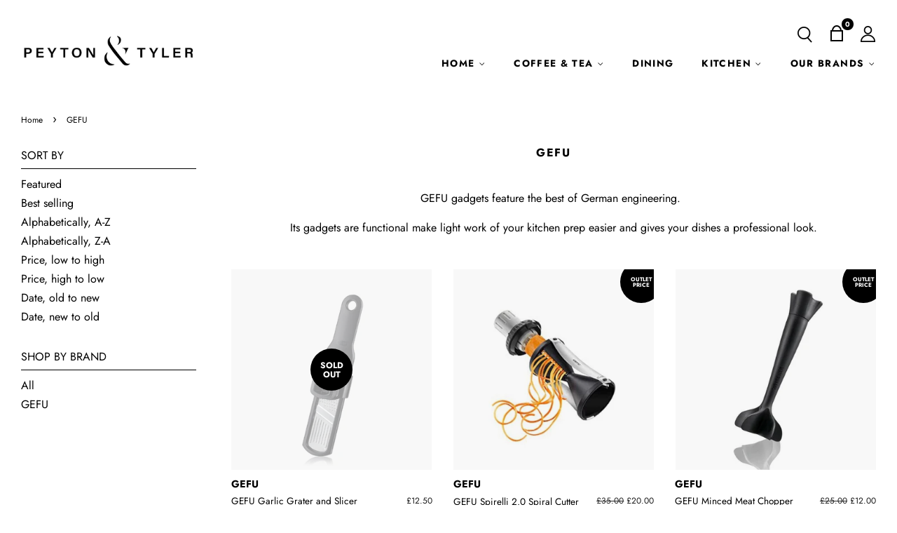

--- FILE ---
content_type: text/css
request_url: https://www.peytonandtyler.com/cdn/shop/t/24/assets/arch-theme-customisation.css?v=149333649225321840241622624654
body_size: 2137
content:
/** Shopify CDN: Minification failed

Line 161:0 Unexpected "{"
Line 161:1 Expected identifier but found "%"
Line 162:0 Unexpected "{"
Line 162:1 Expected identifier but found "%"
Line 187:14 Expected identifier but found "{"
Line 187:15 Unexpected "{"
Line 187:23 Expected ":"

**/
.site-nav__link { text-transform:uppercase;letter-spacing:0.1em;font-size:0.85em }
.site-nav > li > a { font-weight:bold; }

#shopify-section-slider { margin-bottom:60px; }
.slides__title { font-size:3.5em;max-width:550px;margin:0 auto;font-weight:bold; }
.slides__btn { transition:all 0.3s ease-in-out;background:transparent;border:2px solid #fff;text-transform:uppercase;padding:15px 30px;min-height:1px;height:auto;display:inline-block;line-height:1em;letter-spacing:0.1em;font-size:0.9em;border-radius:0px;font-weight:bold; }
.slides__btn:hover { background:#fff;color:#000; }

.shopify-section:first-child .index-section { position:relative; }
div#shopify-section-slider { position:relative; }
.slider__controls-container { position:absolute;z-index:2;bottom:0;left:50%;transform:translate(-50%); }
.slider__controls-button { display:none; }


.under-slider { background:#000;display:inline-table;table-layout:fixed;width:100%; }
.under-slider > div { display:table-cell;text-align:center;padding:20px 10px; }
.under-slider span { font-size:0.9em;color:#fff; } 
@media(max-width:768px){
  .under-slider { display:inline-block;table-layout:unset; }
  .under-slider > div { display:inline-block;width:100%; }
}


.flex-control-paging li a.flex-active, .flex-control-paging li a { border:none; }
.flex-control-paging li a { background-color:#fff;opacity:0.5;width:9px;height:9px; }
.flex-control-paging li a:hover { background-color:#fff;opacity:1; }
.flex-control-paging li a.flex-active { opacity:1; }


div[data-section-type="collection-list-section"] .grid-link__title { display:none; }
.section-header__title, .section-header--medium { text-transform:uppercase;font-size:1em;width:100%;text-align:center;font-weight:bold;letter-spacing:0.1em;margin-bottom:60px; }


/* .grid-link__image-centered { background:rgba(0,0,0,0.2);}
.collection__grid-image-wrapper img { opacity:0.8; } */


.grid-link__image::after { transition:bottom 0.4s ease-in-out;content:"View Product";background:#000;color:#fff;position:absolute;bottom:-30px;left:0;width:100%;text-align:center;padding:5px 10px; }
.grid-link__image { position:relative;overflow:hidden; }
.grid-link:hover .grid-link__image::after { bottom:0px; }
div[data-section-id="list-collections-template"] .grid-link__image::after { content:"View Products"; }

div[data-section-type="collection-list-section"] .grid-link__image::after { content:"View Products"; }


#shopify-section-footer .grid-uniform { padding-left:300px;background:url("/cdn/shop/files/logo_2x_df4aa397-c8e5-4b89-a741-77c2ea8771fc.png?v=1618572918") no-repeat 100px top;background-size:100px auto; }
#shopify-section-footer h3, #shopify-section-footer .h4 { text-transform:uppercase;letter-spacing:0.1em; }
#shopify-section-footer input[type="email"] { background:transparent;border:none;border-bottom:1px solid #fff;padding:5px 0px;color:#fff; }
#shopify-section-footer input[type="submit"] { background:#000;padding:5px 10px;color:#fff;border:1px solid #fff;border-radius:0;display:inline-block;min-height:1px;margin-bottom:20px; }
#shopify-section-footer input[type="submit"]:hover { background:#fff;color:#000; }
.site-footer { padding-top:90px; }
.site-footer a:hover { color:#fff;opacity:0.6; }
@media(max-width:960px){ #shopify-section-footer .grid-uniform { background-position:50px top;padding-left:200px; } }
@media(max-width:768px){
  #shopify-section-footer .grid-uniform { padding-left:0px;padding-top:100px;background-size:100px auto;background-position:30px top; }
  #shopify-section-footer .medium--one-third { width:100%; }
}



.grid-link__vendor { width:65%;display:inline-block; }
.grid-link__meta { width:35%;display:inline-block;text-align:right;vertical-align:top; }


.header-bar { display:none; }

div#shopify-section-slider { margin-left:-30px;margin-right:-30px; }

@media(min-width:769px){
  .a-icon-cart { margin-right:20px;display:inline-block;width:18px;height:23px;position:relative;background:url("/cdn/shop/files/icon-basket_2x_90469295-de09-4b8b-8e21-2a12a03914bf.png?v=1618840948") no-repeat center;background-size:contain; }
.a-icon-account { display:inline-block;width:21px;height:23px;position:relative;top:1px;background:url("icon-account-2_2x.png") no-repeat center;background-size:contain; }
.cart-count { background:#000;color:#fff;z-index:1;border-radius:100%;display:inline-block;width:17px;height:17px;right:-15px;position:absolute;top:-10px;font-size:10px;text-align:center;font-weight:bold }
.header-bar__search-input[type="search"], .header-bar__search-input[type="search"]:active, .header-bar__search-input[type="search"]:focus { position:relative;top:-6px;margin-right:15px;padding-left:5px;padding-right:30px;text-align:right;background:url("icon-search-2_2x.png") no-repeat calc(100% - 5px) center;background-size:21px auto;; }
.header-bar__search .btn--search { display:none; }
.header-bar__search-input[type="search"]::-webkit-input-placeholder {
  color: #ffffff;
}
.header-bar__search-input[type="search"]::-moz-placeholder {
  color: #ffffff;
}
.header-bar__search-input[type="search"]:-ms-input-placeholder {
  color: #ffffff;
}
.header-bar__search-input[type="search"]:-moz-placeholder {
  color: #ffffff;
}

.a-header-icons { display:block;width:100%;text-align:right; }
  .site-nav { text-align:right !important;display:inline-block;width:100%; }
  
  .a-icon-cart:hover, .a-icon-account:hover { opacity:0.6; }
  
  
}
@media(max-width:768px){
  .header-bar { display:block; }
  .slides__title { display:block;font-size:2em; }
  .slideshow__mobile-text-container { display:none; }
  .slideshow-section { padding-bottom:0; }
  .slides__slide::before { content:"";position:absolute;top:0;right:0;bottom:0;left:0;background-color:#000;opacity:0.5; }
}


.a-sidebar { width:250px;display:inline-block;vertical-align:top; }
.a-main { width:calc(100% - 300px);margin-left:50px;display:inline-block; }
#asortby { margin-bottom:30px; }
#abrowseby a, #asortby a { display:block;width:100%; }
.filterheader { text-transform:uppercase;border-bottom:1px solid #000;display:block;width:100%;padding-bottom:5px;margin-bottom:8px; }
.a-sidebar .form-horizontal { display:none;width:100%; }
.a-sidebar select { border:none;width:100%;padding:5px 5px; }
/* .form-horizontal ~ .form-horizontal { display:inline-block;padding:0;margin-bottom:15px; } */
label[for="SortBy"] { text-transform:uppercase;border-bottom:1px solid #000;display:block;width:100%;padding-bottom:5px;margin-bottom:8px; }

@media(max-width:768px){
  .a-sidebar { display:none; }
  .a-main { width:100%;margin-left:0; }
}


label { text-transform:uppercase;letter-spacing:0.1em; }
#ProductThumbs { padding-left:30px; }
#ProductThumbs li { display:inline-block;width:24%; }
.product-single .h3 { font-weight:700; }
.product-single__title { font-weight:200; }
.btn--secondary, input.btn--secondary { background-color:#000;color:#fff }
.shopify-payment-button__more-options { display:none !important; }

.product-description a { text-decoration:underline; } 

.grid-link__image img { height:100%;max-height:297px !important;width:auto !important; }
.brand-list-grid .grid-link__image img { height:auto !important;width:100% !important;max-height:1000px !important; }
.brand-list-grid .grid-link__image { margin-bottom:0px; }
.grid-link__title.all { margin-top:10px;display:inline-block; }
.product__img-wrapper > div { padding-top:100% !important; }
.product-single__image-wrapper, .product__img-wrapper { background:#f8f8f8; }
.product-single__image-wrapper img, .product__img-wrapper img { mix-blend-mode:multiply;display:inline-block; }

.instaheader { text-align:center; }
.instaheader h3 { margin-bottom:30px; }
.instaheader img { display:inline-block;margin-bottom:5px; }
.instaheader span { position:relative;top:-30px;font-weight:100;color:#BBBBBB;letter-spacing:0.1em;font-size:0.9em; }


.grid-link--focus:active .grid-link__image, .grid-link--focus:hover .grid-link__image, .grid-link:active .grid-link__image, .grid-link:hover .grid-link__image { opacity:1; }

/* 
   Swatches Styles
*/

{% assign width = '50px' %}
{% assign height = '35px' %}
.swatch { 
  margin:1em 0; 
}
/* Label */
.swatch .header {
  margin: 0.5em 0;
}
/* Hide radio buttons.*/
.swatch input { 
  display:none;
}
.swatch label {
  /* Rounded corners */
 
  /* To give width and height */
  float:left;
  
  /* No extra spacing between them */
  margin:0;


  /* Styling text */
  font-size:13px;
  text-align:center;
  line-height:{{ height }};
  white-space:nowrap;
  text-transform:uppercase;
}
.swatch-element label { padding:0 10px; }
.color.swatch-element label { padding:0; }
/* Styling selected swatch */
/* Slightly raised */
.swatch input:checked + label {
  border:1px solid rgba(0,0,0,1);
} 
.swatch .swatch-element {
  float:left;
  -webkit-transform:translateZ(0); /* webkit flicker fix */
  -webkit-font-smoothing:antialiased; /* webkit text rendering fix */
  /* Spacing between buttons */
  margin:0px 10px 10px 0;
  /* To position the sold out graphic and tooltip */
  position:relative;
}
/* Image with the cross in it */
.crossed-out { position:absolute; width:100%; height:100%; left:0; top:0; }
.swatch .swatch-element .crossed-out { display:none; }
.swatch .swatch-element.soldout .crossed-out { display:block; }
.swatch .swatch-element.soldout {
/*   opacity: 0.3; */
}

.swatch.error {
  background-color:#E8D2D2!important;
  color:#333!important;
  padding:1em;
  border-radius:5px;
}
.swatch.error p {
  margin:0.7em 0;
}
.swatch.error p:first-child {
  margin-top:0;
}
.swatch.error p:last-child {
  margin-bottom:0;
}
.swatch.error code {
  font-family:monospace;
}

.swatch .swatch-element label { width:30px;height:30px;border-radius:100%;overflow:hidden;border:1px solid rgba(0,0,0,0.2); }
.swatch .crossed-out { overflow:hidden;border-radius:100%; }
.swatch-element.soldout label { opacity:0.2; }
.swatch .header { text-transform:uppercase;letter-spacing:0.1em; }
#selectedColour { margin-top:-5px;margin-bottom:10px; }
/* .product-single__variants, .selector-wrapper { display:block !important; } */


.wrapper.main-content { overflow-x:hidden; }


.about-insta { }

.about-col-60 { width:55%; }
.about-col-40 { width:45%; }

.about-col-40, .about-col-60 { display:inline-block;padding:30px;vertical-align:middle;text-align:center; }

.about-h1 { font-size:2.5em;font-family: 'DM Serif Display', serif; }
.about-h2 { font-size:3em;font-family: 'DM Serif Display', serif; }

.top-text { vertical-align:top; }
.text-holder { text-align:left;display:inline-block;width:100%;max-width:420px;margin:0 auto; }

a.button { background:#fff;color:#000;transition:all 0.3s ease-in-out;border:1px solid #000;display:inline-block;padding:10px 30px;text-transform:uppercase;font-size:0.8em;letter-spacing:0.15em;font-weight:600; }
a.button:hover { background:#000;color:#fff; }
.about-grid p { margin-bottom:30px; }

.breadcrumb { text-align:left; }

@media(max-width:996px){
  .about-col-60 { width:40%; }
  .about-col-40 { width:60%; }
}

@media(max-width:768px){
  .about-col-60 { width:100%; }
  .about-col-40 { width:100%; }
  .about-col-40, .about-col-60 { padding:30px 0; }
}


@media(max-width:560px){
  .social-icons li { margin-top:30px; }
}

@media only screen and (max-width: 480px){
  .small--one-whole { width:50%; }
}

--- FILE ---
content_type: application/javascript
request_url: https://ecommplugins-trustboxsettings.trustpilot.com/peyton-tyler.myshopify.com.js?settings=1632950460487&shop=peyton-tyler.myshopify.com
body_size: 239
content:
const trustpilot_trustbox_settings = {"trustboxes":[],"activeTrustbox":0,"pageUrls":{"landing":"https://peyton-tyler.myshopify.com","category":"https://peyton-tyler.myshopify.com/collections/baking","product":"https://peyton-tyler.myshopify.com/products/bodum-chambord-french-press-coffee-maker-3-cup"}};
dispatchEvent(new CustomEvent('trustpilotTrustboxSettingsLoaded'));

--- FILE ---
content_type: text/javascript
request_url: https://www.peytonandtyler.com/cdn/shop/t/24/assets/arch-js.js?v=98207138388340897031619191952
body_size: -478
content:
$(window).on("load",function(){$("#BrowseBy option").each(function(){var optionVal=$(this).attr("value"),optionName=$(this).text();console.log("optionVal = "+optionVal+" OptionName = "+optionName);var browseByHTML=$("#abrowseby").html();console.log(browseByHTML),$("#abrowseby").html(browseByHTML+"<a href='"+optionVal+"'>"+optionName+"</a>")}),$("#SortBy option").each(function(){var optionVal=$(this).attr("value"),optionName=$(this).text();console.log("optionVal = "+optionVal+" OptionName = "+optionName);var browseByHTML=$("#asortby").html();console.log(browseByHTML),$("#asortby").html(browseByHTML+"<a href='?sort_by="+optionVal+"'>"+optionName+"</a>")});var activeOnStart=$("#ProductSelect-product-template-option-0").val();$("#selectedColour").text(activeOnStart),$(".swatch-element").on("click",function(){var thisVal=$(this).attr("data-value");$("#ProductSelect-product-template-option-0").val(thisVal).trigger("change"),$("#selectedColour").text(thisVal)})});
//# sourceMappingURL=/cdn/shop/t/24/assets/arch-js.js.map?v=98207138388340897031619191952
